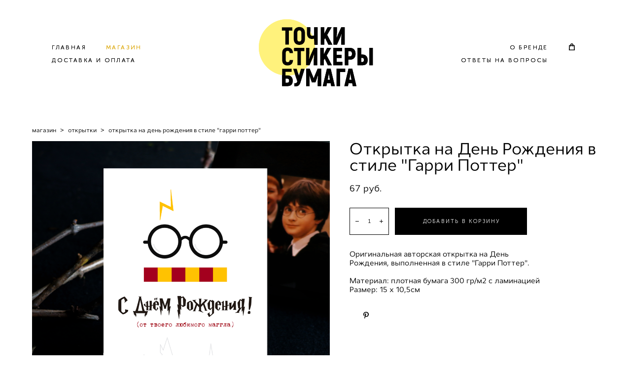

--- FILE ---
content_type: text/html; charset=UTF-8
request_url: https://mariashekstickers.ru/shop/cart/sku
body_size: 877
content:
{"items":[],"total_price":0,"total_price_formatted":"0 pуб.","currency":"RUR","displayCart":true,"textPreview":"Ваши товары","textButton":"Перейти в корзину","shop_url":"https://mariashekstickers.ru/shop"}